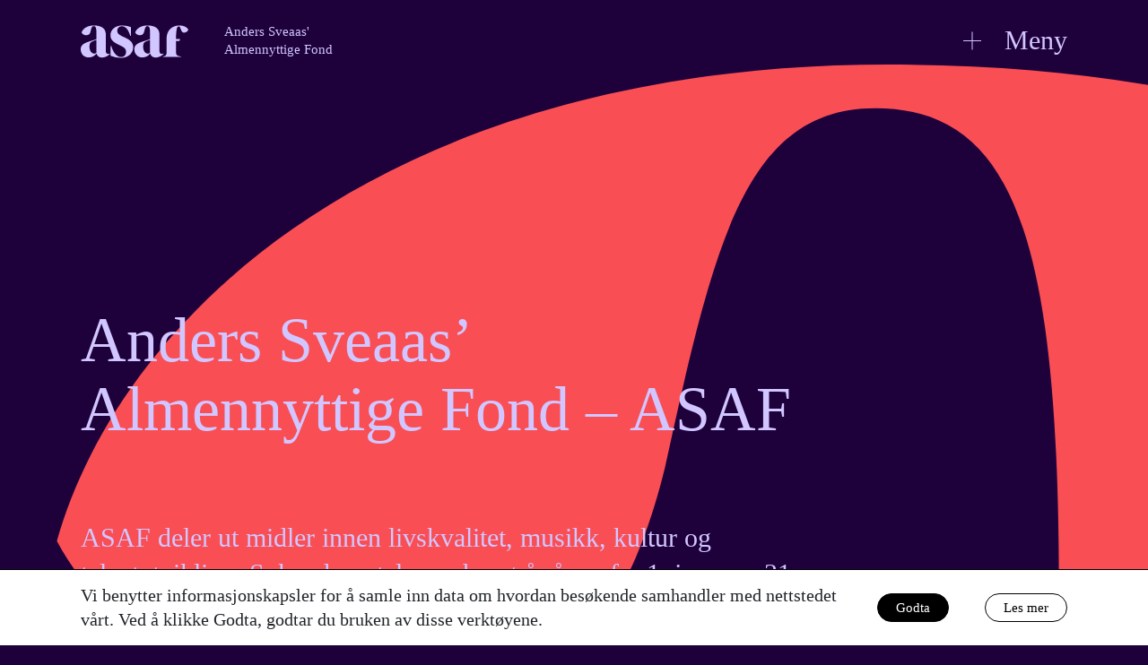

--- FILE ---
content_type: text/html; charset=UTF-8
request_url: https://www.asaf.no/
body_size: 5176
content:


<!DOCTYPE html>
<html lang="nb">
<head>
      <meta http-equiv="X-UA-Compatible" content="IE=edge">
    <meta http-equiv="content-language" content="nb-NO">
    <link hreflang="no" href="https://asaf.no/" />
    <link hreflang="en" href="https://asaf.no/en" rel="alternate"  />
    <meta charset="utf-8">
    <title>ASAF</title>
    <meta name="viewport" content="width=device-width, initial-scale=1.0, maximum-scale=1.0, user-scalable=no">

                                        <link rel="dns-prefetch" href="https://asaf.no">
        <link rel="preconnect" href="https://asaf.no" crossorigin>
      
    <link href="https://cdn.jsdelivr.net/npm/bootstrap@5.0.0-beta1/dist/css/bootstrap.min.css" rel="stylesheet" integrity="sha384-giJF6kkoqNQ00vy+HMDP7azOuL0xtbfIcaT9wjKHr8RbDVddVHyTfAAsrekwKmP1" crossorigin="anonymous">
  
    <script>
    !function(e,t){"function"==typeof define&&define.amd?define(t):"object"==typeof exports?module.exports=t():e.Cookie=t()}(this,function(){"use strict";function e(t,n,o){return void 0===n?e.get(t):void(null===n?e.remove(t):e.set(t,n,o))}function t(e){return e.replace(/[.*+?^$|[\](){}\\-]/g,"\\$&")}function n(e){var t="";for(var n in e)if(e.hasOwnProperty(n)){if("expires"===n){var r=e[n];"object"!=typeof r&&(r+="number"==typeof r?"D":"",r=o(r)),e[n]=r.toUTCString()}if("secure"===n){if(!e[n])continue;t+=";"+n}t+=";"+n+"="+e[n]}return e.hasOwnProperty("path")||(t+=";path=/"),t}function o(e){var t=new Date,n=e.charAt(e.length-1),o=parseInt(e,10);switch(n){case"Y":t.setFullYear(t.getFullYear()+o);break;case"M":t.setMonth(t.getMonth()+o);break;case"D":t.setDate(t.getDate()+o);break;case"h":t.setHours(t.getHours()+o);break;case"m":t.setMinutes(t.getMinutes()+o);break;case"s":t.setSeconds(t.getSeconds()+o);break;default:t=new Date(e)}return t}return e.enabled=function(){var t,n="__test_key";return document.cookie=n+"=1",t=!!document.cookie,t&&e.remove(n),t},e.get=function(e,n){if("string"!=typeof e||!e)return null;e="(?:^|; )"+t(e)+"(?:=([^;]*?))?(?:;|$)";var o=new RegExp(e),r=o.exec(document.cookie);return null!==r?n?r[1]:decodeURIComponent(r[1]):null},e.getRaw=function(t){return e.get(t,!0)},e.set=function(e,t,o,r){o!==!0&&(r=o,o=!1),r=n(r?r:{});var u=e+"="+(o?t:encodeURIComponent(t))+r;document.cookie=u},e.setRaw=function(t,n,o){e.set(t,n,!0,o)},e.remove=function(t){e.set(t,"a",{expires:new Date})},e});
  </script>

  <script>(function(w,d,s,l,i){w[l]=w[l]||[];w[l].push({'gtm.start':
  new Date().getTime(),event:'gtm.js'});var f=d.getElementsByTagName(s)[0],
  j=d.createElement(s),dl=l!='dataLayer'?'&l='+l:'';j.async=true;j.src=
  'https://www.googletagmanager.com/gtm.js?id='+i+dl;f.parentNode.insertBefore(j,f);
  })(window,document,'script','dataLayer','GTM-W45RZ2Z');</script>

    <style>
    /* -- Site fonts */
    @font-face {
      font-family: 'Monument Grotesk Regular';
      src: local('Monument Grotesk Regular'), 
          url('https://asaf.no/dist/fonts/MonumentGrotesk-Regular.woff2') format('woff2'),
          url('https://asaf.no/dist/fonts/MonumentGrotesk-Regular.woff') format('woff');
      font-weight: normal;
      font-style: normal;
      font-display: swap;
    }

    @font-face {
      font-family: 'Monument Grotesk Italic';
      src: local('Monument Grotesk Italic'), 
          url('https://asaf.no/dist/fonts/MonumentGrotesk-Italic.woff2') format('woff2'),
          url('https://asaf.no/dist/fonts/MonumentGrotesk-Italic.woff') format('woff');
      font-weight: normal;
      font-style: italic;
      font-display: swap;
    }

    @font-face {
      font-family: 'Ivar Fine Medium';
      src: local('Ivar Fine Medium'), 
          url('https://asaf.no/dist/fonts/IvarFine-Medium.woff2') format('woff2'),
          url('https://asaf.no/dist/fonts/IvarFine-Medium.woff') format('woff');
      font-weight: 500;
      font-style: normal;
      font-display: swap;
    }
  </style>

      
  <!--# if expr="$HTTP_COOKIE=/critical\-css\=cad50b6e8f9494a6f6e2/" -->
  <link href="/dist/css/main.cad50b6e8f9494a6f6e2.css" rel="stylesheet">
  <!--# else -->
  <script>
    Cookie.set("critical-css", "cad50b6e8f9494a6f6e2", { expires: "7D", secure: true });
  </script>

  

  <link href="/dist/css/main.cad50b6e8f9494a6f6e2.css" rel="stylesheet" media="print" onload="this.media=&#039;all&#039;">
<noscript><link href="/dist/css/main.cad50b6e8f9494a6f6e2.css" rel="stylesheet"></noscript>
  <!--# endif -->
</head>
<body  class="frontpage">
  <noscript><iframe src="https://www.googletagmanager.com/ns.html?id=GTM-W45RZ2Z"
  height="0" width="0" style="display:none;visibility:hidden"></iframe></noscript>

  <div class="top-bar">
  <div class="container">
    <div class="row">
      <div class="col-7 col-sm-8">
        <div class="logo-wrapper">
          <a href="https://asaf.no/" class="logo-link">
            <svg class="logo" width="122.974" height="37.061" xmlns="http://www.w3.org/2000/svg" viewBox="0 0 122.974 37.061">
  <g id="Group_88" data-name="Group 88" transform="translate(-20 -27)">
    <path id="Path_144" data-name="Path 144" d="M-827.514,2571.879v-18.568c0-6.089-4.085-10.175-13.592-10.175-8.392,0-13,4.16-14.111,8.1a6.2,6.2,0,0,0,5.5,3.045c2.674,0,4.083-1.262,4.827-4.307.817-3.715,1.336-6.091,3.565-6.091,2.451,0,3.119,2.452,3.119,8.245v6.684l-8.837,2.823c-6.461,2.153-9.137,4.306-9.137,8.689,0,4.827,3.045,9.431,9.21,9.431a11.43,11.43,0,0,0,8.912-4.6c.521,2.228,2.227,4.677,6.314,4.677a13.376,13.376,0,0,0,8.688-3.86v-.817a2.682,2.682,0,0,1-1.782.521C-826.846,2575.669-827.514,2574.181-827.514,2571.879Zm-10.7,1.709v.668a3.085,3.085,0,0,1-2.525,1.04c-3.491,0-5.421-3.789-5.421-8.021,0-3.416.816-5.051,3.787-6.165l4.159-1.485Z" transform="translate(876.183 -2516.136)" fill="#000"/>
    <path id="Path_145" data-name="Path 145" d="M-817.438,2556.951l-2.3-1.041c-4.233-2-6.535-3.638-6.535-6.759a4.971,4.971,0,0,1,5.348-5.123c5.2,0,8.021,5.793,9.433,10.917h.742l.223-9.951a27.872,27.872,0,0,0-10.322-1.858c-7.725,0-13.221,4.829-13.221,11.068,0,5.346,3.565,8.094,8.764,10.62l2.155,1.039c4.752,2.3,6.906,3.936,6.906,7.427,0,3.787-2.377,5.941-5.645,5.941-5.718,0-9.581-6.536-11.213-12.923h-.669l-.223,11.512a30.829,30.829,0,0,0,12.18,2.375c8.467,0,13.74-5.792,13.74-12.031C-808.08,2562.67-811.273,2559.848-817.438,2556.951Z" transform="translate(888.013 -2516.136)" fill="#000"/>
    <path id="Path_146" data-name="Path 146" d="M-783.131,2575.148a2.682,2.682,0,0,1-1.782.521c-2.006,0-2.674-1.487-2.674-3.789v-18.568c0-6.089-4.085-10.175-13.592-10.175-8.392,0-13,4.16-14.111,8.1a6.2,6.2,0,0,0,5.5,3.045c2.674,0,4.084-1.262,4.827-4.307.817-3.715,1.338-6.091,3.565-6.091,2.451,0,3.119,2.452,3.119,8.245v6.684l-8.837,2.823c-6.461,2.153-9.137,4.306-9.137,8.689,0,4.827,3.045,9.431,9.21,9.431a11.429,11.429,0,0,0,8.912-4.6c.52,2.228,2.228,4.677,6.314,4.677a13.376,13.376,0,0,0,8.688-3.86Zm-15.151-1.559v.668a3.085,3.085,0,0,1-2.525,1.04c-3.491,0-5.421-3.789-5.421-8.021,0-3.416.817-5.051,3.788-6.165l4.159-1.485Z" transform="translate(897.544 -2516.136)" fill="#000"/>
    <path id="Path_147" data-name="Path 147" d="M-776.447,2543.136c-7.5,0-14.409,4.976-14.409,15V2574.4c0,2.6-.892,3.64-3.417,4.085l-.668.148v.52h20.87v-.52l-1.189-.148c-2.9-.372-4.753-1.263-4.753-4.085v-13.488h3.881l.742-2.452h-4.623v-1.143c0-9.061,1.039-13.219,2.9-13.219,1.56,0,2.08,2.228,2.9,4.308.817,2.228,2.006,2.969,3.713,2.969a5.293,5.293,0,0,0,4.531-3.268C-766.792,2546.108-769.763,2543.136-776.447,2543.136Z" transform="translate(908.95 -2516.136)" fill="#000"/>
  </g>
</svg>

          </a>
          <span>Anders Sveaas&#039; Almennyttige Fond</span>
        </div>
      </div>
      <div class="col-5 col-sm-4">
        <button class="menu-btn-toggle"><span class="icon"></span> Meny</button>
      </div>
    </div>
  </div>
</div>  <nav class="menu-wrapper">
  <div class="container">
    <div class="row">
      <div class="col-lg-8 offset-lg-4">
        <ol class="menu-list">
                                              <li>
              <a href="https://asaf.no/prosjekter" class="">Prosjekter</a>
            </li>
                                              <li>
              <a href="https://asaf.no/instrumenter" class="">Instrumenter</a>
            </li>
                                              <li>
              <a href="https://asaf.no/musikere" class="">Musikere</a>
            </li>
                                              <li>
              <a href="https://asaf.no/om-fondet" class="">Om fondet</a>
            </li>
                                              <li>
              <a href="https://asaf.no/soknad" class="">Søk støtte</a>
            </li>
                                              <li>
              <a href="https://asaf.no/english-summary" class="">English Summary</a>
            </li>
                  </ol>
                      </div>
    </div>
  </div>
</nav>    <div class="cookiebar hidden">
    <div class="container">
      <span class="cookiebar__text">Vi benytter informasjonskapsler for å samle inn data om hvordan besøkende samhandler med nettstedet vårt. Ved å klikke Godta, godtar du bruken av disse verktøyene.</span>
      <ul class="cookiebar__options">
        <li><button class="button button--dark cookie-consent-button">Godta</button></li>
                                        <li><a href="https://asaf.no/personvern" class="button">Les mer</a></li>
                        </ul>
    </div>
  </div>
  
  	
  <main class="front-page container">
    <div class="row align-items-end">
             <div class="col-md-9">
          <h1>Anders Sveaas’ Almennyttige Fond – ASAF</h1>
<p><br /></p>
<p>ASAF deler ut midler innen livskvalitet, musikk, kultur og talentutvikling. Søknadsportalen er hvert år åpen fra 1. januar - 31. mars. Du finner mer informasjon på siden <strong><i>Om fondet.</i></strong><br /></p>
        </div>
          </div>
  </main>


  <footer class="footer">
  <div class="container">
    <div class="row">
      <div class="col-6 col-md-3">
        <p><strong>Kontakt: </strong></p>
<p>Anders Sveaas’ Almennyttige Fond</p>
<p>Dokkveien 1, 0250 Oslo</p>
<p>post@asaf.no</p>
      </div>
      <div class="col-6 col-md-3">
        
      </div>
      <div class="col">
        <p>ASAF ble opprettet i 1990 av Christen Sveaas og har som formål å yte bidrag til allmennyttige og veldedige formål, samt stipend og utlån av strykeinstrumenter til lovende norske og nordiske musikere.</p>
<p><strong><a href="https://asaf.no/personvern">Personvernerklæring</a> </strong></p>
<p><a href="https://asaf.no/om-fondet"><strong>Presse</strong></a></p>
      </div>
    </div>
    <div class="row align-items-end">
      <div class="col">
        <a href="https://www.kistefos.no/" target="_blank" class="footer-link">
          <svg width="74.932" height="69.618" alt="Anders Sveaas&#039; Almennyttige Fond" xmlns="http://www.w3.org/2000/svg" viewBox="0 0 74.932 69.618">
  <path id="Path_70" data-name="Path 70" d="M3905.755,3139.333l-19.238-19.237-.823-.824-.823.824-1.833,1.832-16.582-16.581-34.809,34.809,34.809,34.809,16.582-16.58,1.833,1.832.823.823.823-.823,19.238-19.238.823-.824Zm-29.679,10.443-9.62-9.619,7.7-7.694-3.847,3.847,6.814-6.814,10.661,10.661-10.661,10.661-6.737-6.737Zm-9.62,23.543-33.161-33.162,33.161-33.162,15.758,15.759-16.582,16.58-.823.823.823.824,16.582,16.582Z" transform="translate(-3831.646 -3105.348)"/>
</svg>

        </a>
      </div>
      <div class="col">
        <a href="/om-fondet">Les mer -></a>
      </div>
    </div>
  </div>
</footer>
      <div class="decor-wrapper">
      <svg id="Layer_1" class="decor" data-name="Layer 1" xmlns="http://www.w3.org/2000/svg" viewBox="0 0 2161.45 2394.05">
  <path id="Path_163" data-name="Path 163" class="cls-1" d="M2161.45,2088.73v53.33c-169.62,155.09-373.19,252-567,252-266.6,0-378-159.93-411.95-305.32C1046.85,2263.19,838.39,2389.2,601,2389.2,198.69,2389.2,0,2088.73,0,1773.72c0-285.94,174.5-426.44,596.14-567l576.68-184.19V586.41c0-378-43.65-538-203.57-538-145.35,0-179.31,155.08-232.57,397.41C688.16,644.55,596.14,727,421.64,727,227.76,727,106.67,610.64,63,528.23,135.74,271.4,436.21,0,983.83,0c620.32,0,886.84,266.56,886.84,663.93V1875.51c0,150.23,43.64,247.17,174.5,247.17C2098.42,2122.69,2127.57,2113,2161.45,2088.73Zm-988.63-58.14V1075.88l-271.4,96.9C707.53,1245.49,654.28,1352.12,654.28,1575c0,276.24,126,523.38,353.73,523.38,77.59,0,126-24.22,164.81-67.83Z"/>
</svg>
    </div>
  <script>!function(){var e=document,t=e.createElement("script");if(!("noModule"in t)&&"onbeforeload"in t){var n=!1;e.addEventListener("beforeload",function(e){if(e.target===t)n=!0;else if(!e.target.hasAttribute("nomodule")||!n)return;e.preventDefault()},!0),t.type="module",t.src=".",e.head.appendChild(t),t.remove()}}();</script>
  <script type="module" src="/dist/js/main.961c7f29d17886e64f52.js"></script>
<script src="/dist/js/main-legacy.cad50b6e8f9494a6f6e2.js" nomodule></script>
  
  
</body>
</html>

--- FILE ---
content_type: text/css
request_url: https://www.asaf.no/dist/css/main.cad50b6e8f9494a6f6e2.css
body_size: 5707
content:
/*!
 * @project        Asaf
 * @name           main.cad50b6e8f9494a6f6e2.css
 * @author         Anti
 * @build          Thu Oct 02 2025 11:23:31 GMT+0200 (Central European Summer Time)
 * @release        313a27bc8a57d5f26697ea5e7b13f20c7698d001 [master]
 * @copyright      Copyright (c) 2025 ANTI AS
 *
 */.menu-wrapper{position:fixed;top:0;left:0;width:100%;height:100vh;background-color:hsla(0,0%,100%,.85);z-index:200;display:-webkit-box;display:-ms-flexbox;display:flex;-webkit-box-pack:end;-ms-flex-pack:end;justify-content:flex-end;-webkit-box-align:center;-ms-flex-align:center;align-items:center;-webkit-transition:all .3s;transition:all .3s;visibility:hidden;opacity:0;-webkit-transition:visibility 0s,opacity .3s linear;transition:visibility 0s,opacity .3s linear;backdrop-filter:blur(5px)}.menu-list{list-style:none;padding:0;margin:0;text-align:right;counter-reset:items}.menu-list li{counter-increment:items;position:relative;margin-bottom:min(max(20px,2.2vw),40px)}.menu-list li:before{content:"0" counter(items);position:absolute;top:0;left:0}.menu-list li:before,.menu-list li a{font-family:Monument Grotesk Regular;font-size:min(max(20px,5vw),30px)}.menu-list li a{line-height:1}.menu-list li a:hover{text-shadow:none}.menu-list li:nth-child(3){margin-bottom:min(max(40px,7vw),100px)}.menu-list li:nth-child(-n+3) a{font-family:Ivar Fine Medium;font-size:min(max(40px,6vw),90px);line-height:.85em}.menu-list a{font-family:Monument Grotesk Regular;color:#000;text-decoration:none;display:inline-block;border-bottom:1px solid transparent}.menu-list a.active,.menu-list a:hover{color:#000;border-bottom-color:currentColor}.language-switcher{list-style:none;padding:0;text-align:right;counter-reset:items;display:-webkit-box;display:-ms-flexbox;display:flex;-webkit-box-pack:end;-ms-flex-pack:end;justify-content:flex-end;margin:min(max(40px,7vw),100px) 0 0}.language-switcher li{counter-increment:items;position:relative;margin-left:40px}.language-switcher li a{font-family:Monument Grotesk Regular;font-size:min(max(20px,5vw),30px);line-height:1;color:#000;text-decoration:none;display:inline-block;border-bottom:1px solid transparent}.language-switcher li a.active,.language-switcher li a:hover{color:#000;border-bottom-color:currentColor}body.menu-open .menu-wrapper{visibility:visible;opacity:1}.top-bar{position:fixed;top:0;left:0;width:100%;-webkit-box-sizing:border-box;box-sizing:border-box;display:-webkit-box;display:-ms-flexbox;display:flex;-webkit-box-align:center;-ms-flex-align:center;align-items:center;-webkit-box-pack:justify;-ms-flex-pack:justify;justify-content:space-between;z-index:250;-webkit-transition:all .2s;transition:all .2s;background-color:#fff;padding-top:12px}.top-bar .row{border-bottom:1px solid #000;height:60px}.top-bar .logo-wrapper,.top-bar .row{-webkit-box-align:start;-ms-flex-align:start;align-items:flex-start}.top-bar .logo-wrapper{display:-webkit-box;display:-ms-flexbox;display:flex;-webkit-box-orient:vertical;-webkit-box-direction:normal;-ms-flex-direction:column;flex-direction:column}.top-bar .logo-wrapper>a{display:inline-block;margin-bottom:10px}.top-bar .logo-wrapper .logo{width:100px}.top-bar .logo-wrapper span{font-size:14px;color:#000;max-width:180px;opacity:0}@media (min-width:576px){.top-bar{padding-top:0}.top-bar .row{height:90px;-webkit-box-align:center;-ms-flex-align:center;align-items:center}.top-bar .logo-wrapper{-webkit-box-align:end;-ms-flex-align:end;align-items:flex-end;-webkit-box-orient:horizontal;-webkit-box-direction:normal;-ms-flex-direction:row;flex-direction:row}.top-bar .logo-wrapper>a{margin-bottom:0}.top-bar .logo-wrapper .logo{margin-right:40px;width:120px}.top-bar .logo-wrapper span{font-size:15px;max-width:180px;opacity:1}}.top-bar .menu-btn-toggle{font-size:20px;color:#000;background-color:transparent;border:0;-webkit-transition:all .2s;transition:all .2s;padding:0;z-index:250;position:relative;margin-left:auto;display:block}.top-bar .menu-btn-toggle:hover{cursor:pointer;color:#000}.top-bar .menu-btn-toggle:hover .icon{-webkit-transform:rotate(90deg);transform:rotate(90deg)}.top-bar .menu-btn-toggle:hover .icon:after,.top-bar .menu-btn-toggle:hover .icon:before{background-color:#000}.top-bar .menu-btn-toggle .icon{width:15px;height:15px;margin-right:5px;position:relative;display:inline-block;-webkit-transition:all .2s;transition:all .2s}.top-bar .menu-btn-toggle .icon:after,.top-bar .menu-btn-toggle .icon:before{content:"";position:absolute;width:100%;height:1px;background-color:#000;-webkit-transition:all .2s ease-in-out;transition:all .2s ease-in-out;left:0}.top-bar .menu-btn-toggle .icon:before{-webkit-transform:rotate(90deg);transform:rotate(90deg);-webkit-transform-origin:left;transform-origin:left;left:50%}.top-bar .menu-btn-toggle .icon:after{-webkit-transform:rotate(0deg);transform:rotate(0deg);top:50%}@media (min-width:576px){.top-bar .menu-btn-toggle{font-size:30px}.top-bar .menu-btn-toggle .icon{width:20px;height:20px;margin-right:18px}}body.frontpage .top-bar{background-color:transparent}body.frontpage .top-bar .row{border-bottom:none}body.menu-open .top-bar,body.menu-open .top-bar .row{border-bottom-color:transparent}body.menu-open .menu-btn-toggle{color:#000!important}body.menu-open .top-bar span{opacity:1}body.menu-open .icon{-webkit-transform:rotate(45deg)!important;transform:rotate(45deg)!important}body.menu-open .icon:after,body.menu-open .icon:before{background-color:#000!important}.player{position:fixed;left:0;bottom:0;width:100%;height:30px;background-color:#fff;display:-webkit-box;display:-ms-flexbox;display:flex;-webkit-box-pack:justify;-ms-flex-pack:justify;justify-content:space-between}.player__controllers{list-style:none;padding:0;margin:0}.player__control,.player__controllers{display:-webkit-box;display:-ms-flexbox;display:flex;height:100%}.player__control{border-right:1px solid #e5e5e5}.player__control,.player__control button{-webkit-transition:all .2s;transition:all .2s}.player__control button{text-transform:uppercase;height:100%;border:0;background-color:transparent;padding:0 14px;font-size:.75em;border-radius:0}.player__control button:hover{cursor:pointer}.player__control:hover{background-color:#000}.player__control:hover button{color:#fff}.player__control--volume-toggle{background-color:#000;border-right:0}.player__control--volume-toggle button{color:#fff}.player__control--volume-toggle:hover{background-color:#fff}.player__control--volume-toggle:hover button{color:#000}.player__details{display:-webkit-box;display:-ms-flexbox;display:flex;-webkit-box-pack:justify;-ms-flex-pack:justify;justify-content:space-between;font-size:.75em;line-height:30px}.player__now-playing{height:100%;padding:0 20px;border-left:1px solid #e5e5e5}.player__now-playing .track{font-family:Monument Grotesk Italic}.player__discover{border:0;cursor:pointer;height:100%;color:#fff;padding:0 14px;background-color:#000;text-decoration:none}.footer{padding-top:100px;padding-bottom:50px}.footer a{color:#000;text-decoration:none}.footer a:hover{color:#000;text-decoration:underline}.footer a.footer-link{display:inline-block}.footer div>p:last-of-type{margin-bottom:50px}.footer .col:last-of-type{font-size:20px;line-height:26px}.footer .btn-read-more{display:block}@media (min-width:576px){.footer{padding-top:382px}.footer .col:last-of-type{font-size:30px;line-height:36px}.footer .col:last-of-type p:last-of-type{margin-bottom:40px}}.accordion{padding-top:50px}.accordion__wrapper{border-top:1px solid #000;position:relative;padding-bottom:24px}.accordion__wrapper span{font-size:20px}.accordion__wrapper.open .accordion__content{visibility:visible}.accordion__wrapper.open .icon{-webkit-transform:rotate(45deg);transform:rotate(45deg)}.accordion__trigger{outline:none;background-color:transparent;border:none;color:#000;padding:0;width:100%;text-align:left;cursor:pointer}.accordion__trigger h1{font-family:Ivar Fine Medium;line-height:1;margin-top:10px;max-width:80%;font-size:min(max(20px,8vw),100px)}.accordion__trigger .icon{width:30px;height:30px;position:absolute;top:15px;right:10px;-webkit-transition:all .2s;transition:all .2s}.accordion__trigger .icon:after,.accordion__trigger .icon:before{content:"";position:absolute;width:100%;height:1px;background-color:#000;-webkit-transition:all .3s ease-in-out;transition:all .3s ease-in-out;left:0}.accordion__trigger .icon:before{-webkit-transform:rotate(90deg);transform:rotate(90deg);-webkit-transform-origin:left;transform-origin:left;left:50%}.accordion__trigger .icon:after{-webkit-transform:rotate(0deg);transform:rotate(0deg);top:50%}.accordion__content{overflow:hidden;max-height:0;-webkit-transition:max-height .2s ease-out;transition:max-height .2s ease-out}.accordion__bio,.accordion__intro{font-size:15px;line-height:20px;padding-top:30px}.accordion .image-text{font-size:15px;color:#747474}@media (min-width:576px){.accordion{padding-top:150px}.accordion__wrapper span{font-size:30px}.accordion__trigger h1{max-width:95%}.accordion__trigger .icon{width:40px;height:40px;top:40px;right:0}.accordion__intro{font-size:30px;line-height:36px}.accordion__bio{font-size:20px;line-height:28px}.accordion__bio,.accordion__intro{padding-top:40px}}.cookiebar{position:fixed;left:0;bottom:0;width:100%;z-index:100;background-color:#fff;border-top:1px solid #000;padding:15px 0;-webkit-transition:.3s;transition:.3s}.cookiebar.hidden{opacity:0;visibility:hidden}.cookiebar>.container{display:-webkit-box;display:-ms-flexbox;display:flex;-webkit-box-orient:vertical;-webkit-box-direction:normal;-ms-flex-direction:column;flex-direction:column}.cookiebar__text{font-size:15px}.cookiebar__options{list-style:none;padding:0;display:-webkit-box;display:-ms-flexbox;display:flex;margin:0 0 0 auto}.cookiebar .button{border-radius:20px;padding:5px 15px;font-family:Monument Grotesk Regular;font-size:15px;border:1px solid #000;background-color:transparent;text-decoration:none;display:inline-block;margin-left:10px;white-space:nowrap}.cookiebar .button--dark{background-color:#000;color:#fff;margin-left:0}@media (min-width:576px){.cookiebar>.container{-webkit-box-orient:horizontal;-webkit-box-direction:normal;-ms-flex-direction:row;flex-direction:row;-webkit-box-pack:justify;-ms-flex-pack:justify;justify-content:space-between;-webkit-box-align:center;-ms-flex-align:center;align-items:center}.cookiebar__text{margin-bottom:0;font-size:20px}.cookiebar .button{border-radius:20px;padding:5px 20px;margin-left:40px}}.swiper-container .swiper-image{height:300px;-o-object-fit:cover;object-fit:cover}.swiper-container .instrument-info{margin-top:20px}.swiper-container .instrument-info span{display:block;color:#747474;font-size:15px;line-height:1.2}.swiper-container .instrument-info .image-text{margin-top:30px}.swiper-container .swiper-pagination{position:relative;display:-webkit-box;display:-ms-flexbox;display:flex;-webkit-box-orient:vertical;-webkit-box-direction:normal;-ms-flex-direction:column;flex-direction:column;padding-top:20px;margin-bottom:20px;border-top:1px solid #000}.swiper-container .swiper-pagination-bullet{height:auto;width:auto;border-radius:unset;background:transparent;opacity:unset;text-align:left;margin:5px 0!important;line-height:normal;font-size:15px;color:#747474}@media (min-width:576px){.swiper-container .swiper-image{height:550px}.swiper-container .swiper-pagination{padding-top:40px;margin-bottom:40px}.swiper-container .swiper-pagination-bullet{font-size:20px}}.swiper-pagination-bullet.swiper-pagination-bullet-active{color:#000!important;text-decoration:underline;cursor:pointer}.swiper-pagination-bullet.swiper-pagination-bullet-active:hover{cursor:pointer}.frontpage{background-color:#1e003b;position:relative}.frontpage .logo-wrapper span,.frontpage .menu-btn-toggle,.frontpage h1,.frontpage p{color:#d1c6ff!important;z-index:10;position:relative;-webkit-transition:all .2s;transition:all .2s}.frontpage .menu-btn-toggle .icon:after,.frontpage .menu-btn-toggle .icon:before,.frontpage .menu-btn-toggle:hover .icon:after,.frontpage .menu-btn-toggle:hover .icon:before{background-color:#d1c6ff}.frontpage .logo path{fill:#d1c6ff;-webkit-transition:all .2s;transition:all .2s}.frontpage .footer a{color:#d1c6ff}.frontpage .footer a:hover{color:#d1c6ff;text-decoration:underline}.frontpage .footer-link path{fill:#d1c6ff}.frontpage .decor{position:absolute;top:10vh;left:0;width:280vw}.frontpage .decor-wrapper{position:absolute;top:0;left:0;height:100%;width:100%;overflow:hidden;z-index:-1}.frontpage .decor path{fill:transparent}.frontpage .decor path:last-of-type{fill:#f94e54}@media (min-width:576px){.frontpage .decor{width:170vw}}.frontpage.menu-open .logo path{fill:#000}.frontpage.menu-open .logo-wrapper span{color:#000!important}.front-page{height:100vh;height:calc(var(--vh, 1vh)*100)}.front-page .row{height:100%}.front-page .text{position:absolute;bottom:50px;left:20px;max-width:60%}.front-page h1{color:#000;line-height:1.1;font-family:Ivar Fine Medium;font-size:max(min(5.5vw,90px),40px);margin:0 0 2rem;max-width:100%}.front-page p{font-size:max(min(3vw,30px),20px);max-width:650px;max-width:100%}.front-page p:last-of-type{margin-bottom:20px}.page{margin-top:80px}.page__number{font-size:30px}.page__title{font-size:60px;font-family:Ivar Fine Medium;line-height:.9;margin:10px 0 30px}.page__meta p{color:#747474}.page__intro h2{font-size:20px;line-height:26px;border-bottom:1px solid #000;padding-bottom:40px;margin-bottom:18px}.page__description{font-size:20px;margin-bottom:18px;display:inline-block}.page .featured-image,.page .image{padding-top:30px;margin-top:20px;margin-bottom:20px;border-top:1px solid #000}.page .image-text{margin-bottom:20px;display:block;font-size:15px;color:#747474}@media (min-width:576px){.page{margin-top:120px}.page__content{padding-top:100px}.page__title{font-size:100px;margin-bottom:0}.page__intro h2{font-size:30px;line-height:36px}.page__description{margin-left:112px}.page .featured-image,.page .image{padding-top:40px;margin-top:40px}.page .image-text{margin-bottom:0}}:root{--bs-gutter-x:20px!important}body,html{margin:0;padding:0;font-size:100%;font-family:Monument Grotesk Regular;font-size:15px;line-height:1.35}*{-webkit-font-smoothing:antialiased;-moz-osx-font-smoothing:grayscale;text-rendering:optimizeLegibility;outline-offset:-1px}img{display:inline-block;max-width:100%}button{appearance:none;-moz-appearance:none;-webkit-appearance:none;outline:none!important}a,a:hover{color:#000}a:hover{text-decoration:none}@font-face{font-family:swiper-icons;src:url("data:application/font-woff;charset=utf-8;base64, [base64]//wADZ2x5ZgAAAywAAADMAAAD2MHtryVoZWFkAAABbAAAADAAAAA2E2+eoWhoZWEAAAGcAAAAHwAAACQC9gDzaG10eAAAAigAAAAZAAAArgJkABFsb2NhAAAC0AAAAFoAAABaFQAUGG1heHAAAAG8AAAAHwAAACAAcABAbmFtZQAAA/gAAAE5AAACXvFdBwlwb3N0AAAFNAAAAGIAAACE5s74hXjaY2BkYGAAYpf5Hu/j+W2+MnAzMYDAzaX6QjD6/4//Bxj5GA8AuRwMYGkAPywL13jaY2BkYGA88P8Agx4j+/8fQDYfA1AEBWgDAIB2BOoAeNpjYGRgYNBh4GdgYgABEMnIABJzYNADCQAACWgAsQB42mNgYfzCOIGBlYGB0YcxjYGBwR1Kf2WQZGhhYGBiYGVmgAFGBiQQkOaawtDAoMBQxXjg/wEGPcYDDA4wNUA2CCgwsAAAO4EL6gAAeNpj2M0gyAACqxgGNWBkZ2D4/wMA+xkDdgAAAHjaY2BgYGaAYBkGRgYQiAHyGMF8FgYHIM3DwMHABGQrMOgyWDLEM1T9/w8UBfEMgLzE////P/5//f/V/xv+r4eaAAeMbAxwIUYmIMHEgKYAYjUcsDAwsLKxc3BycfPw8jEQA/[base64]/uznmfPFBNODM2K7MTQ45YEAZqGP81AmGGcF3iPqOop0r1SPTaTbVkfUe4HXj97wYE+yNwWYxwWu4v1ugWHgo3S1XdZEVqWM7ET0cfnLGxWfkgR42o2PvWrDMBSFj/IHLaF0zKjRgdiVMwScNRAoWUoH78Y2icB/yIY09An6AH2Bdu/UB+yxopYshQiEvnvu0dURgDt8QeC8PDw7Fpji3fEA4z/PEJ6YOB5hKh4dj3EvXhxPqH/SKUY3rJ7srZ4FZnh1PMAtPhwP6fl2PMJMPDgeQ4rY8YT6Gzao0eAEA409DuggmTnFnOcSCiEiLMgxCiTI6Cq5DZUd3Qmp10vO0LaLTd2cjN4fOumlc7lUYbSQcZFkutRG7g6JKZKy0RmdLY680CDnEJ+UMkpFFe1RN7nxdVpXrC4aTtnaurOnYercZg2YVmLN/d/gczfEimrE/fs/bOuq29Zmn8tloORaXgZgGa78yO9/cnXm2BpaGvq25Dv9S4E9+5SIc9PqupJKhYFSSl47+Qcr1mYNAAAAeNptw0cKwkAAAMDZJA8Q7OUJvkLsPfZ6zFVERPy8qHh2YER+3i/BP83vIBLLySsoKimrqKqpa2hp6+jq6RsYGhmbmJqZSy0sraxtbO3sHRydnEMU4uR6yx7JJXveP7WrDycAAAAAAAH//wACeNpjYGRgYOABYhkgZgJCZgZNBkYGLQZtIJsFLMYAAAw3ALgAeNolizEKgDAQBCchRbC2sFER0YD6qVQiBCv/H9ezGI6Z5XBAw8CBK/m5iQQVauVbXLnOrMZv2oLdKFa8Pjuru2hJzGabmOSLzNMzvutpB3N42mNgZGBg4GKQYzBhYMxJLMlj4GBgAYow/P/PAJJhLM6sSoWKfWCAAwDAjgbRAAB42mNgYGBkAIIbCZo5IPrmUn0hGA0AO8EFTQAA") format("woff");font-weight:400;font-style:normal}:root{--swiper-theme-color:#007aff}.swiper-container{margin-left:auto;margin-right:auto;position:relative;overflow:hidden;list-style:none;padding:0;z-index:1}.swiper-wrapper{z-index:1;display:-webkit-box;display:-ms-flexbox;display:flex;-webkit-box-sizing:content-box;box-sizing:content-box;-webkit-transform:translateZ(0);transform:translateZ(0)}.swiper-slide,.swiper-wrapper{position:relative;width:100%;height:100%;-webkit-transition-property:-webkit-transform;transition-property:-webkit-transform;transition-property:transform;transition-property:transform,-webkit-transform}.swiper-slide{-ms-flex-negative:0;flex-shrink:0}:root{--swiper-navigation-size:44px}.swiper-pagination{position:absolute;text-align:center;-webkit-transition:opacity .3s;transition:opacity .3s;-webkit-transform:translateZ(0);transform:translateZ(0);z-index:10}.swiper-pagination-bullet{width:8px;height:8px;display:inline-block;border-radius:50%;background:#000;opacity:.2}button.swiper-pagination-bullet{border:none;margin:0;padding:0;-webkit-box-shadow:none;box-shadow:none;-webkit-appearance:none;-moz-appearance:none;appearance:none}.swiper-pagination-bullet:only-child{display:none!important}.swiper-pagination-bullet-active{opacity:1;background:var(--swiper-theme-color);background:var(--swiper-pagination-color,var(--swiper-theme-color))}@-webkit-keyframes swiper-preloader-spin{to{-webkit-transform:rotate(1turn);transform:rotate(1turn)}}@keyframes swiper-preloader-spin{to{-webkit-transform:rotate(1turn);transform:rotate(1turn)}}
/*# sourceMappingURL=main.cad50b6e8f9494a6f6e2.css.map */

--- FILE ---
content_type: text/plain
request_url: https://www.google-analytics.com/j/collect?v=1&_v=j102&aip=1&a=762210856&t=pageview&_s=1&dl=https%3A%2F%2Fwww.asaf.no%2F&ul=en-us%40posix&dt=ASAF&sr=1280x720&vp=1280x720&_u=YEBAAEABAAAAACAAI~&jid=834037220&gjid=581193341&cid=1646687491.1768625765&tid=UA-143084392-43&_gid=421849992.1768625765&_r=1&_slc=1&gtm=45He61e1n81W45RZ2Zza200&gcd=13l3l3l3l1l1&dma=0&tag_exp=103116026~103200004~104527906~104528500~104684208~104684211~105391252~115938466~115938469~116682875~117041588&z=614775372
body_size: -449
content:
2,cG-4D248KSY2Z